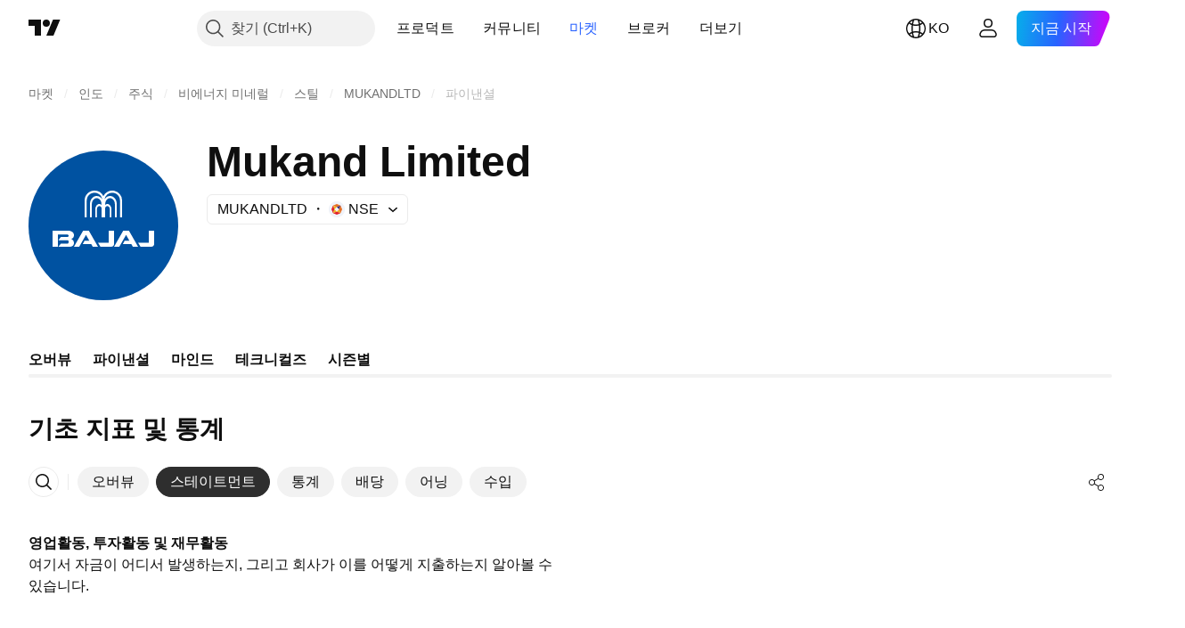

--- FILE ---
content_type: image/svg+xml
request_url: https://s3-symbol-logo.tradingview.com/mukand-ltd--big.svg
body_size: 413
content:
<!-- by TradingView --><svg width="56" height="56" viewBox="0 0 56 56" xmlns="http://www.w3.org/2000/svg"><path fill="#0052A1" d="M0 0h56v56H0z"/><path d="M21.79 18.64c0-1.58 1.3-2.86 2.9-2.86 1.47 0 2.69 1.1 2.87 2.5A2.41 2.41 0 0 0 25.5 17c-1.38 0-2.5 1.33-2.5 2.97V25h.7v-5.03c0-1.19.8-2.15 1.8-2.15s1.8.96 1.8 2.15v.33c-.23-.19-.5-.3-.8-.3-.83 0-1.5.87-1.5 1.94V25h.6v-3.06c0-.64.4-1.16.9-1.16.35 0 .66.26.8.64V25h1.4v-3.58c.14-.38.45-.64.8-.64.5 0 .9.52.9 1.16V25h.6v-3.06c0-1.07-.67-1.94-1.5-1.94-.3 0-.57.11-.8.3v-.33c0-1.19.8-2.15 1.8-2.15s1.8.96 1.8 2.15V25h.7v-5.03c0-1.64-1.12-2.97-2.5-2.97-.85 0-1.6.5-2.06 1.28a2.88 2.88 0 0 1 2.88-2.5c1.6 0 2.9 1.28 2.9 2.86V25H35v-6.36a3.69 3.69 0 0 0-7-1.59A3.69 3.69 0 0 0 24.68 15 3.66 3.66 0 0 0 21 18.64V25h.79v-6.36ZM32 36l3.43-6h2.14L41 36h-1.97l-.57-1h-3.18l.7-1.25h1.77l-1.25-2.18L33.97 36H32ZM17 36l3.43-6h2.14L26 36h-1.97l-.57-1h-3.18l.7-1.25h1.77l-1.25-2.18L18.97 36H17ZM47 30h-2v4.5h-4l.91 1.5H46c.56 0 1.01-.47 1.01-1.04V30ZM32 30h-2v4.5h-4l.91 1.5H31c.56 0 1.01-.47 1.01-1.04V30ZM11 30H9v6h2v-4.57h3.57s.44 0 .44.45c0 .35-.3.46-.44.47h-2.49l-.9 1.25h3.39c.24 0 .44.08.44.63 0 .43-.3.6-.44.62h-2.49l-.9 1.15h4.2c.86 0 1.62-.42 1.62-1.46 0-.84-.69-1.34-1.03-1.49a1.4 1.4 0 0 0 1.03-1.4c0-1.2-1.26-1.6-1.9-1.65H11Z" fill="#fff"/></svg>